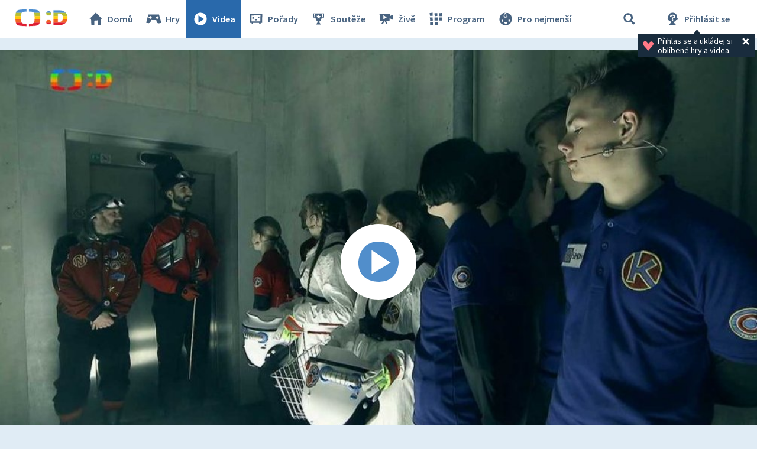

--- FILE ---
content_type: text/html;charset=UTF-8
request_url: https://decko.ceskatelevize.cz/video/e420234100211009
body_size: 7317
content:
<!DOCTYPE html> <html xmlns="http://www.w3.org/1999/xhtml"
	  lang="cs"> <head vocab="http://schema.org/" prefix="og: http://ogp.me/ns# fb: http://ogp.me/ns/fb#"
		  itemscope="" itemtype="http://schema.org/WebPage">  <meta charset="UTF-8" /> <meta name="viewport" content="width=device-width, initial-scale=1.0" />  <title>Už tam budem? — 17. dubna 2020 – Videa – Déčko – Česká televize</title> <meta name="description" content="Všechny světové mocnosti touží dorazit na planetu Mars jako první, málokdo ale tuší, že prvním člověkem na Marsu bude Čech! Kapitán Tečka najal nejlepší vědecká pracoviště České republiky, ve kterých se mise na rudou planetu intenzivně připravuje! V akční, chytré a hlavně zábavné soutěži České televize si společně se dvěma pětičlennými týmy můžete vyzkoušet, jaké by to bylo stát se astronautem. Misí vás provedou dobří známí, pan Továrník a pomocník Ducháček. Radit jim bude všudypřítomný donátor kapitán Tečka." />  <meta name="author" content="Nová média České televize" />       <meta itemprop="name" content="Už tam budem? — 17. dubna 2020" /> <meta itemprop="description" content="Všechny světové mocnosti touží dorazit na planetu Mars jako první, málokdo ale tuší, že prvním člověkem na Marsu bude Čech! Kapitán Tečka najal nejlepší vědecká pracoviště České republiky, ve kterých se mise na rudou planetu intenzivně připravuje! V akční, chytré a hlavně zábavné soutěži České televize si společně se dvěma pětičlennými týmy můžete vyzkoušet, jaké by to bylo stát se astronautem. Misí vás provedou dobří známí, pan Továrník a pomocník Ducháček. Radit jim bude všudypřítomný donátor kapitán Tečka." /> <meta name="twitter:card" content="summary" />  <meta property="og:locale" content="cs_CZ" /> <meta property="og:url" content="https://decko.ceskatelevize.cz/video/e420234100211009" /> <meta property="og:type" content="video" /> <meta property="og:title" content="Už tam budem? — 17. dubna 2020" /> <meta property="og:description" content="Všechny světové mocnosti touží dorazit na planetu Mars jako první, málokdo ale tuší, že prvním člověkem na Marsu bude Čech! Kapitán Tečka najal nejlepší vědecká pracoviště České republiky, ve kterých se mise na rudou planetu intenzivně připravuje! V akční, chytré a hlavně zábavné soutěži České televize si společně se dvěma pětičlennými týmy můžete vyzkoušet, jaké by to bylo stát se astronautem. Misí vás provedou dobří známí, pan Továrník a pomocník Ducháček. Radit jim bude všudypřítomný donátor kapitán Tečka." /> <meta property="og:site_name" content="Česká televize" />   <meta property="og:image" content="https://decko.ceskatelevize.cz/cms/ct-src/video/e420234100211009/uni__Facebook1200x675.jpg" /> <meta property="og:image:width" content="1200" /> <meta property="og:image:height" content="675" />       <meta name="msapplication-config" content="/cms/layouts-decko/favicon/browserconfig.xml" /> <meta name="msapplication-TileColor" content="#ffffff" /> <meta name="msapplication-TileImage" content="/cms/layouts-decko/favicon/mstile-144x144.png" /> <meta name="theme-color" content="#ffffff" /> <link rel="manifest" href="/cms/layouts-decko/favicon/manifest.json" crossorigin="use-credentials" /> <link rel="shortcut icon" type="image/ico" href="/cms/layouts-decko/favicon/favicon.ico" /> <link rel="apple-touch-icon" sizes="57x57" href="/cms/layouts-decko/favicon/apple-touch-icon-57x57.png" /> <link rel="apple-touch-icon" sizes="60x60" href="/cms/layouts-decko/favicon/apple-touch-icon-60x60.png" /> <link rel="apple-touch-icon" sizes="72x72" href="/cms/layouts-decko/favicon/apple-touch-icon-72x72.png" /> <link rel="apple-touch-icon" sizes="76x76" href="/cms/layouts-decko/favicon/apple-touch-icon-76x76.png" /> <link rel="apple-touch-icon" sizes="114x114" href="/cms/layouts-decko/favicon/apple-touch-icon-114x114.png" /> <link rel="apple-touch-icon" sizes="120x120" href="/cms/layouts-decko/favicon/apple-touch-icon-120x120.png" /> <link rel="apple-touch-icon" sizes="144x144" href="/cms/layouts-decko/favicon/apple-touch-icon-144x144.png" /> <link rel="apple-touch-icon" sizes="152x152" href="/cms/layouts-decko/favicon/apple-touch-icon-152x152.png" /> <link rel="icon" type="image/png" sizes="16x16" href="/cms/layouts-decko/favicon/favicon-16x16.png" /> <link rel="icon" type="image/png" sizes="32x32" href="/cms/layouts-decko/favicon/favicon-32x32.png" /> <link rel="icon" type="image/png" sizes="48x48" href="/cms/layouts-decko/favicon/favicon-48x48.png" /> <link rel="icon" type="image/png" sizes="96x96" href="/cms/layouts-decko/favicon/favicon-96x96.png" /> <link rel="icon" type="image/png" sizes="128x128" href="/cms/layouts-decko/favicon/favicon-128x128.png" /> <link rel="icon" type="image/png" sizes="192x192" href="/cms/layouts-decko/favicon/favicon-192x192.png" />   <script type="text/javascript" async=""
					src="/cms/layouts/js/cmp/v2.1/cmp.js"> </script>   <script src="/cms/layouts/vendor/jquery/3.6.0/jquery-3.6.0.min.js"></script>  <script src="/cms/layouts/vendor/jquery/mousewheel/jquery.mousewheel.min.js"></script> <link rel="stylesheet" href="/cms/layouts/vendor/jquery/jScrollPane/jquery.jscrollpane.css" /> <script src="/cms/layouts/vendor/jquery/jScrollPane/jquery.jscrollpane.min.js"></script>   <link rel="stylesheet" href="/cms/layouts/vendor/Popup/magnific-popup.css" /> <script src="/cms/layouts/vendor/Popup/jquery.magnific-popup.min.js"></script>   <link rel="stylesheet" type="text/css" href="/cms/layouts-decko/css/decko.min.css?v=819" /> <link rel="stylesheet" type="text/css" href="/cms/layouts-decko/css/dudek2022.min.css?v=819" /> <script src="/cms/layouts/js/dp.js?v=494"></script> <script src="/cms/layouts-decko/js/components.js?v=819"></script>            </head> <body class="common-page">   <script type="text/javascript">
					/* <![CDATA[ */
					var _dpAnEnabled = true;
					var _dpAnInitialize = true;
					var _dpAnPageViewEvent = "show_view";
					var _dpAnPageSection = "Decko";
					var _dpAnPageTitle = "17. dubna 2020";
					var _dpAnPageType = "Show - Video";
					var _dpAnPageCategories = "";
					var _dpAnProjectTags = "";
					var _dpAnUserId = "";
					var _dpAnDateOfRegistration = "";
					var _dpAnSearchTerm = "";
					var _dpAnSearchResultsCount = "";
					var _dpAnGameId = "";
					var _dpAnGameName = "";
					
					var dataLayer = dataLayer || [];
					
					var DP = DP || {};
					DP.identStr = (DP.identStr || "") + ";analytics.html";
					DP._analyticsAvailable = null;
					DP.isAnalyticsPresent = function () {
						if (DP._analyticsAvailable === true) {
							return true;
						}
						DP._analyticsAvailable = (typeof DP.analytics !== 'undefined') && (typeof dpAnalytics !== 'undefined') && (typeof dpAnalytics.trackEvent !== 'undefined');
						return DP._analyticsAvailable;
					};
					DP.ifAnalytics = function (callback) {
						if (!DP.isAnalyticsPresent()) {
							return;
						}
						if (callback !== null && typeof callback !== 'undefined' && (typeof callback === "function" || typeof callback === "Function" || callback instanceof Function)) {
							return callback(dpAnalytics);
						}
						return callback;
					};
					DP.unlessAnalytics = function (callback) {
						if (DP.isAnalyticsPresent()) {
							return;
						}
						if (callback !== null && typeof callback !== 'undefined' && (typeof callback === "function" || typeof callback === "Function" || callback instanceof Function)) {
							return callback();
						}
						return callback;
					};
					
					DP.events = DP.events || {};
					
					DP.events.send = function (event) {
						navigator.sendBeacon('/dp/rest/events/put', JSON.stringify(event));
					};
					try {
						let ts = 7672892156061799;
						if (DP.isNotNull(ts)) {
							DP.events.send({"ts": ts});
						}
					} catch (error) {
					}
					/* ]]> */
				</script> <script src="/cms/layouts/js/analytics.js?v=1.8.3.1"></script> <noscript> <iframe src="https://www.googletagmanager.com/ns.html?id=GTM-WR543Z2"
							height="0" width="0" style="display:none;visibility:hidden"></iframe></noscript> <script>
					/* <![CDATA[ */
					/*
					 * GEMIUS
					 */
					var gemius_identifier = "zDflpLgyibJ3r_ZDdXk4GuVE7O7d.ES.zXtrIbaT.jD.v7";
					// Set default consent state
					window.gemius_consent = false;
					window.pp_gemius_consent = false;
					var gemius_init_timeout = 10000;
					// lines below shouldn't be edited
					function gemius_pending(i) {
						window[i] = window[i] || function () {
							var x = window[i + '_pdata'] = window[i + '_pdata'] || [];
							x[x.length] = arguments;
						};
					}

					gemius_pending('gemius_hit');
					gemius_pending('gemius_event');
					gemius_pending('gemius_init');
					gemius_pending('pp_gemius_hit');
					gemius_pending('pp_gemius_event');
					gemius_pending('pp_gemius_init');


					;
					gemius_pending('gemius_hit');
					gemius_pending('gemius_event');
					gemius_pending('pp_gemius_hit');
					gemius_pending('pp_gemius_event');

					/*
					 * CMP
					 */
					// Define ConsentStatus promise

					window.ctGetConsentStatus = Promise.race([
						new Promise((resolve) => {
							window.ctSetConsentStatus = resolve;
						}),
						new Promise((_, reject) => {
							// waits for the information from CMP for 10 seconds
							setTimeout(() => reject(new Error("Consent status is not available.")), 10000);
						})
					]);

					// Handle the initial consent status
//					window.ctGetConsentStatus
//							.then(status => {
//								window.ctOnCookieConsentChanged(status);
//							})
//							.catch(error => {
//								console.warn(error);
//								window.ctOnCookieConsentChanged({
//									analytics: false,
//									preferences: false,
//									marketing: false
//								});
//							});
					// CookieConsentChanged handler
//					window.ctOnCookieConsentChanged = (status) => {
//						let enabled = status.analytics === true;
//						window.gemius_consent = enabled;
//						window.pp_gemius_consent = enabled;
//						// info
//						console.log("Cookie consent changed: analytics " + (enabled ? "enabled" : "disabled"));
//						// check if Gemius script is not loaded already
//						if (typeof window.ctGemiusScriptLoaded === "undefined") {
//							window.ctGemiusScriptLoaded = new Promise((resolve, reject) => {
//								// load Gemius script
//								var d = document, t = 'script';
//								try {
//									var gt = d.createElement(t), s = d.getElementsByTagName(t)[0];
//									gt.setAttribute('async', 'async');
//									gt.setAttribute('defer', 'defer');
//									gt.src = '//spir.hit.gemius.pl/xgemius.js';
//									gt.addEventListener('load', () => resolve());
//									gt.addEventListener('error', (e) => reject(e));
//									s.parentNode.insertBefore(gt, s);
//								} catch (e) {
//									reject(e);
//								}
//							});
//							window.ctGemiusScriptLoaded.catch(error => {
//								console.warn(error);
//							});
//						}
//					};

					const loadGemius = () => {
						(function (d, t) {
							try {
								var gt = d.createElement(t), s = d.getElementsByTagName(t)[0], l = 'http' + ((location.protocol === 'https:') ? 's' : '');
								gt.setAttribute('async', 'async');
								gt.setAttribute('defer', 'defer');
								gt.src = l + '://spir.hit.gemius.pl/xgemius.js';
								s.parentNode.insertBefore(gt, s);
							} catch (e) {
							}
						})(document, 'script');
					};

					if (window.ctGetConsentStatus) {
						void window.ctGetConsentStatus
								.then((data) => {
									if (data.consentInteraction) {
										window.gemius_init({consent: data.analytics});
									}
								})
								.finally(loadGemius);
					} else {
						// pokud mám vypnutou cookie lištu, načtu gemius hned
						loadGemius();
					}

					window.ctOnCookieConsentChanged = ({ analytics }) => {
						window.gemius_init({consent: analytics});
					};

					/* ]]> */
				</script>           <header class="main_header" data-noindex=""> <div class="inner">  <div class="main_header__logo"> <a href="/"> <img src="/cms/layouts-decko/svg/dudek2022/logo_header.svg" alt="Déčko - titulní strana" width="90" height="30"/> </a> </div>   <nav class="main_nav">  <!-- <data/> -->  <ul class="main_nav__primary">  <!-- <data/> -->  <li class="main_nav__item main_nav__item--home"> <a href="/"> <svg> <use href="/cms/layouts-decko/svg/icons.svg#home"></use> </svg> Domů </a> </li>  <li class="main_nav__item main_nav__item--games"> <a href="/hry"> <svg> <use href="/cms/layouts-decko/svg/icons.svg#game"></use> </svg> Hry </a> </li>  <li class="main_nav__item main_nav__item--videos"> <a href="/videa" class="active"> <svg> <use href="/cms/layouts-decko/svg/icons.svg#video"></use> </svg> Videa </a> </li>  <li class="main_nav__item main_nav__item--programmes"> <a href="/porady"> <svg> <use href="/cms/layouts-decko/svg/icons.svg#programme"></use> </svg> Pořady </a> </li>  <li class="main_nav__item main_nav__item--contest"> <a href="/souteze"> <svg> <use href="/cms/layouts-decko/svg/icons.svg#contest"></use> </svg> Soutěže </a> </li>  </ul>  <ul class="main_nav__secondary">  <!-- <data/> -->  <li class="main_nav__item main_nav__item--live"> <a href="/zive"> <svg> <use href="/cms/layouts-decko/svg/icons.svg#zive"></use> </svg> Živě </a> </li>  <li class="main_nav__item main_nav__item--schedule"> <a href="/program"> <svg> <use href="/cms/layouts-decko/svg/icons.svg#schedule"></use> </svg> Program </a> </li>  <li class="main_nav__item main_nav__item--babies"> <a href="/kouzelna-skolka"> <svg> <use href="/cms/layouts-decko/svg/icons.svg#babies"></use> </svg> Pro nejmenší </a> </li>  </ul>  <button
							class="secondary-toggle"
							data-toggle-secondary-menu="true"
                            aria-expanded="false"> <svg> <use href="/cms/layouts-decko/svg/icons.svg#burger-button"></use> </svg>DALŠÍ
						</button>  </nav>  <div class="main_header__handlers"> <div class="main_header__search"> <div class="main_header__search__form-wrapper">  <form class="main_header__search__form"
											  onsubmit="return validateSearchInput()"
											  action="/vyhledavani"
											  method="get"> <input type="search" name="q" id="queryId" placeholder="Co hledáte? Hru, název pořadu…"/> <button type="submit" aria-label="Vyhledat"> <svg> <use href="/cms/layouts-decko/svg/icons.svg#search"></use> </svg> </button> </form> </div> <button type="button" data-toggle-search="true" data-tooltip-content="Vyhledávání" aria-label="Vyhledávání" aria-expanded="false"> <svg> <use href="/cms/layouts-decko/svg/icons.svg#search"></use> </svg> </button> </div> <div id="mainHeaderNotLogged" class="main_header__account tooltip-bubble--closed"> <a class="to-login"
									   onclick="DP.showLoginForm(this)"
									   href="/dp/prihlasit"
									   data-tooltip-content="Přihlásit se"> <svg> <use href="/cms/layouts-decko/svg/icons.svg#user-logged-out-with-question-mark"></use> </svg> <span class="desc">Přihlásit se</span> </a> <div class="tooltip-bubble tooltip-bubble--promo tooltip-bubble--siteHeader"
									 onclick="$(this).parent().toggleClass('tooltip-bubble--closed');localStorage.setItem('tooltip-promo-closed',true);"> <style>
											.main_header__account {
												position: relative;
											}
											.tooltip-bubble--closed .tooltip-bubble--promo {
												opacity: 0;
												width: 0;
												transition: opacity 0ms ease-out;
												pointer-events: none;
												overflow: hidden;
											}
											.tooltip-bubble--promo {
												display: flex;
												transition: opacity 500ms ease-out;
												font-family: "Source Sans Pro";
												--heading-font-family: "Source Sans Pro";
												padding: .4rem .7rem;
												width: max-content;
												text-align: left;
											}
											.tooltip-bubble--promo p {
												font-weight: 400;
											}
											.tooltip-bubble--siteHeader p {
												max-width: 14rem;
  											white-space: break-spaces;
											}
											.tooltip-bubble--promo svg.tooltip-bubble--promo__heart {
  											fill: var(--d-red--lighter);
												width: 20px;
												margin-top: auto;
												margin-bottom: auto;
												margin-right: 6px;
											}
											.tooltip-bubble--promo .tooltip-bubble--siteHeader__close {
												width: 18px;
												height: 18px;
												margin-right: 0;
												fill: var(--white);
											}
										</style> <script>
											/* <![CDATA[ */
											DP.ready(function () {
												if(!localStorage.getItem("tooltip-promo-closed")){
													document.getElementById("mainHeaderNotLogged").classList.remove("tooltip-bubble--closed");
												};
											});
											/* ]]> */
										</script>  <svg class="tooltip-bubble--promo__heart"><use xlink:href="/cms/layouts-decko/svg/icons.svg#heart"></use></svg>  <p class="p-14--label">Přihlas se a&nbsp;ukládej si oblíbené hry a&nbsp;videa.</p>  <svg class="tooltip-bubble--siteHeader__close"><use xlink:href="/cms/layouts-decko/svg/icons.svg#account-cross"></use></svg>  </div> </div>  <div class="main_header__menu"> <button type="button" data-toggle-menu="true" aria-expanded="false"> <svg> <use href="/cms/layouts-decko/svg/icons.svg#burger-button"></use> </svg>Menu
									</button> </div> </div> </div> </header>   <main class="page-content">  <section class="player">     <div class="media-player-plain" data-hsh="1de3f82452db1a62fede4a93419d107ad7852de0" id="4000499554"> <div id="4000499554-screen" data-id="2781672"
                            data-player-query="IDEC=420 234 10021/1009&amp;sidp=12468336501" class="media-player-plain__video"> <img class="media-player-plain__preview"
                                src="/cms/ct-src/video/e420234100211009/uni.jpg"
                                alt="17. dubna 2020" /> <button onclick="DP.getObject(DP.MediaPlayerManager, &#39;4000499554&#39;).startPlayer()"
                                class="media-player-plain__overlay" aria-label="Spustit video"> <svg> <use href="/cms/layouts/svg/media-player-box/symbol-defs.svg#icon-play-128"></use> </svg>   </button> </div> </div>       </section>   <section class="video-info">   <header class="video-info__title"> <h1 class="video-info__heading">Už tam budem?&nbsp;— 17.&nbsp;dubna 2020</h1>   <div class="btn-my-favorite tooltip-bubble--closed"
				style="position: relative;cursor: default;"
				onclick="toggleTooltip(this);"
				> <script>
					/* <![CDATA[ */
					function toggleTooltip(elem){
						const tooltip = elem.querySelector(".tooltip-bubble");
						if (!tooltip) {
							return;
						}
						const _class = 'tooltip-bubble--closed';
						elem.classList.toggle(_class);
						const mediaPlayerWrapper = document.querySelector(".media-player-wrapper");

						if (!elem.classList.contains(_class)) {
							const vw = Math.max(document.documentElement.clientWidth || 0, window.innerWidth || 0);
							const rect = elem.getBoundingClientRect();
							const tooltip_center = tooltip.getBoundingClientRect().width / 2;

							const heart_centerLeft = (rect.x + 20);
							const heart_centerRight = (vw - heart_centerLeft);
							const tooltipMarginLeft = 20;
							const tooltipMarginRight = 26;

							if (mediaPlayerWrapper && mediaPlayerWrapper.contains(tooltip)) {
								mediaPlayerWrapper.style.overflow = "visible";
							}

							// left check
							if (heart_centerLeft < (tooltipMarginLeft + tooltip_center)) {
								// console.log("bacha zleva");
								const diff = tooltip_center - heart_centerLeft + tooltipMarginLeft;
								tooltip.style.transform = "translateX(calc(-50% + " + diff + "px))";
								const tipLeft = heart_centerLeft - tooltipMarginLeft + "px";
								tooltip.style.setProperty("--tipLeft", tipLeft);
								return;
							}

							// right check
							if (heart_centerRight < (tooltip_center + tooltipMarginRight)) {
								// console.log("bacha zprava");
								const diff = tooltip_center - heart_centerRight + tooltipMarginRight;
								tooltip.style.transform = "translateX(calc(-50% - " + diff + "px))";
								const tipLeft = "calc(100% - " + (heart_centerRight - tooltipMarginRight) + "px)";
								tooltip.style.setProperty("--tipLeft", tipLeft);
								return;
							}

							// if ok, set to default
							tooltip.style.transform = "translateX(-50%)";
							tooltip.style.setProperty("--tipLeft", "50%");
						} else if (mediaPlayerWrapper && mediaPlayerWrapper.contains(tooltip)) {
							mediaPlayerWrapper.style.overflow = "hidden";
						}
					}
					/* ]]> */
				</script> <style>
					.tooltip-bubble--favorites::before {
						left: var(--tipLeft, 50%);
					}
					.tooltip-bubble--favorites {
						padding: 1.6rem 3.4rem 1.6rem 1.6rem;
						top: 148%;
						--btn-font-size: 1.8rem;
					}
					.tooltip-bubble--favorites p {
						white-space: break-spaces;
						padding-right: 16px;
						padding-top: 4px;
						padding-bottom: 4px;
					}
					.tooltip-bubble--favorites[data-type="FLASH_APP"] p {
						max-width: 23.9rem;
					}
					.tooltip-bubble--favorites[data-type="VIDEO_"] p {
						max-width: 25.1rem;
					}
					.tooltip-bubble--favorites[data-type="PROGRAMME_"] p {
						max-width: 26.2rem;
					}
					.btn-my-favorite .tooltip-bubble--favorites .tooltip-bubble--promo__heart {
						width: 36px;
  					height: 36px;
						margin-right: 12px;
					}
					.tooltip-bubble--favorites .user-button {
						font-weight: 700;
						height: 4rem;
						padding: 0 1.6rem;
					}
					.tooltip-bubble--favorites .user-button svg {
						display: none;
					}
					.tooltip-bubble--promo .tooltip-bubble--favorites__close {
						width: 24px;
						height: 24px;
						position: absolute;
						right: 2px;
						top: 2px;
						fill: var(--white);
					}

					@media screen and (max-width: 520px) {
						.tooltip-bubble--favorites {
							flex-flow: column;
						}
						.tooltip-bubble--favorites p {
							padding-right: 0;
							/* max-width: 20rem; */
						}
						.tooltip-bubble--favorites .user-button {
							width: fit-content;
							margin-top: 1rem;
						}
					}
					@media screen and (max-width: 400px) {
						.tooltip-bubble--favorites p {
							max-width: calc(100vw - 128px) !important;
						}
					}
				</style>  <svg class="btn-my-favorite__icon"><use xlink:href="/cms/layouts-decko/svg/icons.svg#heart"></use></svg>  <div data-type="VIDEO_"
				 class="tooltip-bubble tooltip-bubble--promo tooltip-bubble--favorites"
                 data-noindex=""> <div style="display: flex;">  <svg class="tooltip-bubble--promo__heart"><use xlink:href="/cms/layouts-decko/svg/icons.svg#heart"></use></svg>  <p class="p-14--label">Pro přidání videa do oblíbených je potřeba se přihlásit</p> </div>      <a
						role="button"
						class="d-btn user-button "
						href="/dp/prihlasit?skin=native" data-skin="native" onclick="DP.showLoginForm(this)"> <svg><use xlink:href="/cms/layouts/svg/user.svg#user"></use></svg><span>Přihlásit se</span>   </a>     <svg class="tooltip-bubble--favorites__close"><use xlink:href="/cms/layouts-decko/svg/icons.svg#account-cross"></use></svg>  </div> </div>  </header>  <div class="video-info__description"> <p class="video-info__text">Všechny světové mocnosti touží dorazit na planetu Mars jako první, málokdo ale tuší, že prvním člověkem na Marsu bude Čech! Kapitán Tečka najal nejlepší vědecká pracoviště České republiky, ve kterých se mise na rudou planetu intenzivně připravuje! V&nbsp;akční, chytré a&nbsp;hlavně zábavné soutěži České televize si společně se dvěma pětičlennými týmy můžete vyzkoušet, jaké by to bylo stát se astronautem. Misí vás provedou dobří známí, pan Továrník a&nbsp;pomocník Ducháček. Radit jim bude všudypřítomný donátor kapitán Tečka.</p>  </div>    </section>               <section class="content-zone bgr-d-blue--paper"
						 id="1828287112" data-noindex="true">       <div class="content-zone__shapes content-zone__shapes--multiple"
						 id="1972126925">     <!-- <data/> -->  <!-- <data/> --> 
                    <article class="d-tile d-tile--programme d-tile--3"> <a href="/uz-tam-budem"
                        data-tile-type="programme"> <div class="d-tile__body"> <header class="d-tile__image">  <img src="/cms/uz-tam-budem/poster/thumbnail__ChTU9hKOV4.jpg"
                                        alt="Už tam budem?"
                                        width="448"
                                        height="252"
                                        loading="lazy"/>   </header> <footer class="d-tile__footer"> <svg> <use href="/cms/layouts-decko/svg/icons.svg#programme"></use> </svg> <h3 class="d-tile__footer__title">Už tam budem?</h3>  </footer> </div>  </a>  </article>     <!-- <data/> --> 
                    <article class="d-tile d-tile--video d-tile--3"> <a href="/video/e420234100211025"
                        data-tile-type="video"> <div class="d-tile__body"> <header class="d-tile__image">  <img src="/cms/ct-src/video/e420234100211025/uni__ChTU9hKOV4.jpg"
                                        alt="2. října 2020"
                                        width="448"
                                        height="252"
                                        loading="lazy"/>   <div class="d-tile__video-duration">27:32</div>  </header> <footer class="d-tile__footer"> <svg> <use href="/cms/layouts-decko/svg/icons.svg#video"></use> </svg> <h3 class="d-tile__footer__title">2.&nbsp;října 2020</h3>  </footer> </div>  </a>  </article>     <!-- <data/> --> 
                    <article class="d-tile d-tile--video d-tile--3"> <a href="/video/e420234100211024"
                        data-tile-type="video"> <div class="d-tile__body"> <header class="d-tile__image">  <img src="/cms/ct-src/video/e420234100211024/uni__ChTU9hKOV4.jpg"
                                        alt="25. září 2020"
                                        width="448"
                                        height="252"
                                        loading="lazy"/>   <div class="d-tile__video-duration">27:31</div>  </header> <footer class="d-tile__footer"> <svg> <use href="/cms/layouts-decko/svg/icons.svg#video"></use> </svg> <h3 class="d-tile__footer__title">25.&nbsp;září 2020</h3>  </footer> </div>  </a>  </article>     <!-- <data/> --> 
                    <article class="d-tile d-tile--video d-tile--3"> <a href="/video/e420234100211018"
                        data-tile-type="video"> <div class="d-tile__body"> <header class="d-tile__image">  <img src="/cms/ct-src/video/e420234100211018/uni__ChTU9hKOV4.jpg"
                                        alt="4. prosince 2020"
                                        width="448"
                                        height="252"
                                        loading="lazy"/>   <div class="d-tile__video-duration">27:12</div>  </header> <footer class="d-tile__footer"> <svg> <use href="/cms/layouts-decko/svg/icons.svg#video"></use> </svg> <h3 class="d-tile__footer__title">4.&nbsp;prosince 2020</h3>  </footer> </div>  </a>  </article>     <!-- <data/> --> 
                    <article class="d-tile d-tile--video d-tile--3"> <a href="/video/e420234100211017"
                        data-tile-type="video"> <div class="d-tile__body"> <header class="d-tile__image">  <img src="/cms/ct-src/video/e420234100211017/uni__ChTU9hKOV4.jpg"
                                        alt="27. listopadu 2020"
                                        width="448"
                                        height="252"
                                        loading="lazy"/>   <div class="d-tile__video-duration">28:09</div>  </header> <footer class="d-tile__footer"> <svg> <use href="/cms/layouts-decko/svg/icons.svg#video"></use> </svg> <h3 class="d-tile__footer__title">27.&nbsp;listopadu 2020</h3>  </footer> </div>  </a>  </article>     <!-- <data/> --> 
                    <article class="d-tile d-tile--game d-tile--3"> <a href="/uz-tam-budem/kvizonauti"
                        data-tile-type="game"> <div class="d-tile__body"> <header class="d-tile__image">  <img src="/uz-tam-budem/kvizonauti/pkg/Thumbnail__ChTU9hKOV4.png"
                                        alt="Kvízonauti"
                                        width="448"
                                        height="252"
                                        loading="lazy"/>   </header> <footer class="d-tile__footer"> <svg> <use href="/cms/layouts-decko/svg/icons.svg#game"></use> </svg> <h3 class="d-tile__footer__title">Kvízonauti</h3>  </footer> </div>  </a>  </article>         </div>       </section>     </main>  <footer class="main_footer" data-noindex=""> <div class="inner"> <div class="main_footer__row"> <div class="main_footer__logo"> <a href="/"> <img src="/cms/layouts-decko/svg/dudek2022/logo_header.svg" alt="čt déčko" width="90" height="30"/> </a> </div> <ul class="main_footer__links"> <li><a href="/o-decku">O Déčku</a></li> <li><a href="/napiste-nam">Napište nám</a></li> <li><a href="https://www.ceskatelevize.cz/decko-pro-rodice/">Pro rodiče</a></li> </ul>      <nav class="main_nav main_nav--footer">  <!-- <data/> -->  <ul class="main_nav__primary">  <!-- <data/> -->  <li class="main_nav__item main_nav__item--home"> <a href="/"> <svg> <use href="/cms/layouts-decko/svg/icons.svg#home"></use> </svg> Domů </a> </li>  <li class="main_nav__item main_nav__item--games"> <a href="/hry"> <svg> <use href="/cms/layouts-decko/svg/icons.svg#game"></use> </svg> Hry </a> </li>  <li class="main_nav__item main_nav__item--videos"> <a href="/videa"> <svg> <use href="/cms/layouts-decko/svg/icons.svg#video"></use> </svg> Videa </a> </li>  <li class="main_nav__item main_nav__item--programmes"> <a href="/porady"> <svg> <use href="/cms/layouts-decko/svg/icons.svg#programme"></use> </svg> Pořady </a> </li>  <li class="main_nav__item main_nav__item--contest"> <a href="/souteze"> <svg> <use href="/cms/layouts-decko/svg/icons.svg#contest"></use> </svg> Soutěže </a> </li>  </ul>  <ul class="main_nav__secondary">  <!-- <data/> -->  <li class="main_nav__item main_nav__item--live"> <a href="/zive"> <svg> <use href="/cms/layouts-decko/svg/icons.svg#zive"></use> </svg> Živě </a> </li>  <li class="main_nav__item main_nav__item--schedule"> <a href="/program"> <svg> <use href="/cms/layouts-decko/svg/icons.svg#schedule"></use> </svg> Program </a> </li>  <li class="main_nav__item main_nav__item--babies"> <a href="/kouzelna-skolka"> <svg> <use href="/cms/layouts-decko/svg/icons.svg#babies"></use> </svg> Pro nejmenší </a> </li>  </ul>  </nav>  </div>  <ul class="main_footer__copy"> <li class="main_footer__legal-item">© Česká televize 1996–2026</li> <li class="main_footer__legal-item"><a href="/ochrana-soukromi/cookies">O cookies na Déčku</a></li> </ul>  </div> </footer>     <script src="/cms/layouts/vendor/promise-polyfill/polyfill.min.js"></script> <script src="/cms/layouts/vendor/setAsap/setAsap.min.js"></script> <script src="/cms/layouts/vendor/ua-parser/ua-parser.min.js"></script>  <script type="text/javascript">/* <![CDATA[ */
				(function () {
					let dpSettings = {
						isProduction: true,
						requestUri: "\/video\/e420234100211009",
						mappingUri: null,
						activeSection: "videos",
						product: "decko",
						playerSettings: null
					};
					
					
					
				const playerSettings = {
				url: "https:\/\/player.decko.ceskatelevize.cz\/",
				urlParams: {
				hash: "1de3f82452db1a62fede4a93419d107ad7852de0",
				origin: "decko",
				product: "ct-decko",
				autoStart: false,
				videoID: null,
				allControlsHidden: null,
				useNewPlaylist: true
				},
				attributes: {
				allow: "encrypted-media;geolocation;autoplay",
				frameborder: "no",
				scrolling: "no",
				role: "application",
				title: "Přehrávač",
				webkitallowfullscreen: "true",
				mozallowfullscreen: "true",
				allowfullscreen: "true"
				}
				};
			
					if ((typeof playerSettings !== 'undefined')) {
						dpSettings.playerSettings = playerSettings;
					}
					;
					// on document ready
					document.addEventListener("readystatechange", function () {
						if ("complete" === document.readyState) {
							let initializer = DP.init(dpSettings);
							initializer();
						}
					});
				})();
				/* ]]> */
			</script>   </body> </html> 

--- FILE ---
content_type: text/plain; charset=utf-8
request_url: https://events.getsitectrl.com/api/v1/events
body_size: 557
content:
{"id":"66f7f8b75574c174","user_id":"66f7f8b755bd05b4","time":1768987745621,"token":"1768987745.31f518321612d6e56030d5a9918a0f9f.7a233d8af1e5f4b56f3eaa67ff8cfc11","geo":{"ip":"18.222.91.67","geopath":"147015:147763:220321:","geoname_id":4509177,"longitude":-83.0061,"latitude":39.9625,"postal_code":"43215","city":"Columbus","region":"Ohio","state_code":"OH","country":"United States","country_code":"US","timezone":"America/New_York"},"ua":{"platform":"Desktop","os":"Mac OS","os_family":"Mac OS X","os_version":"10.15.7","browser":"Other","browser_family":"ClaudeBot","browser_version":"1.0","device":"Spider","device_brand":"Spider","device_model":"Desktop"},"utm":{}}